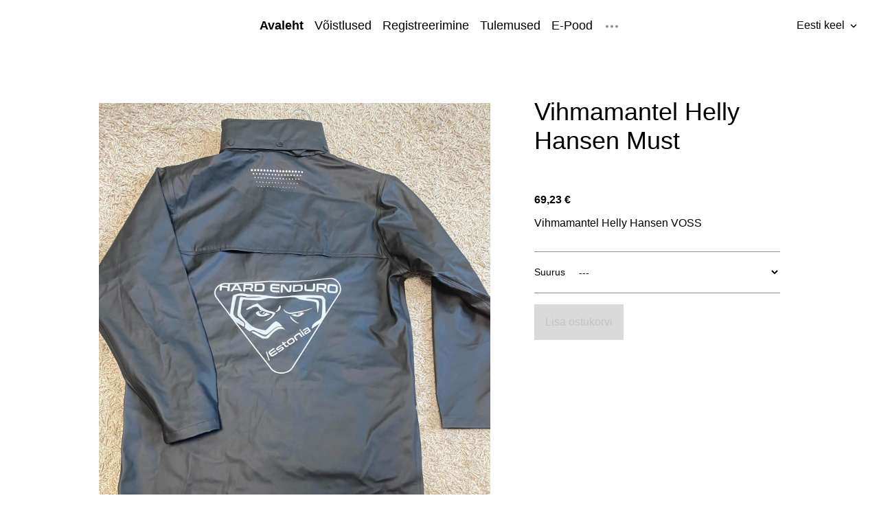

--- FILE ---
content_type: text/html; charset=utf-8
request_url: https://www.piksepini.ee/et/products/vihmamantel-helly-hansen-must
body_size: 5816
content:
<!DOCTYPE html>
<html class="language-flags-disabled language-names-enabled publicmode language-menu-mode-popover publicmode js-semimodal-toggle" lang="et">
<head><meta http-equiv="Content-Type" content="text/html; charset=utf-8">
<meta name="viewport" content="width=device-width, initial-scale=1, maximum-scale=1, user-scalable=no">
<meta name="format-detection" content="telephone=no">
  <link rel="icon" href="/favicon.ico" type="image/x-icon">
  <link rel="shortcut icon" href="/favicon.ico" type="image/ico">
  <link rel="shortcut icon" href="/favicon.ico" type="image/x-icon">
<title>Vihmamantel Helly Hansen Must – Piksepini</title><meta property="og:type" content="website">
<meta property="og:title" content="Vihmamantel Helly Hansen Must – Piksepini">
<meta property="og:site_name" content="Piksepini">
<meta property="og:description" content=""><meta property="og:image" content="https://www.piksepini.ee/photos/IMG_6740_huge.jpg"><meta property="og:image:type" content="image/jpeg"><meta property="og:image:width" content="1536"><meta property="og:image:height" content="2048"><link rel="stylesheet" href="//static.voog.com/libs/voog-ecommerce/1.9.1/autogenerated-pages.css">

<script type="application/ld+json">{"@context":"http://schema.org","@type":"BreadcrumbList","itemListElement":[{"@type":"ListItem","position":1,"item":{"@id":"https://www.piksepini.ee/et","name":"Avaleht"}},{"@type":"ListItem","position":2,"item":{"@id":"https://www.piksepini.ee/et/products/vihmamantel-helly-hansen-must","name":"Vihmamantel Helly Hansen Must"}}]}</script>
<script type="application/ld+json">{"@context":"https://schema.org","@type":"Product","name":"Vihmamantel Helly Hansen Must","description":"Vihmamantel Helly Hansen VOSS","image":"//media.voog.com/0000/0045/6781/photos/IMG_6740.jpg","sku":"70186","productID":1213463,"url":"https://www.piksepini.ee/et/products/vihmamantel-helly-hansen-must","offers":{"priceCurrency":"EUR","@type":"Offer","price":"69.2292","availability":"https://schema.org/InStock"}}</script>



<link href="//static.voog.com/libs/edicy-gallery/1.9.1/edicy-gallery.css" media="screen" rel="stylesheet" />

<script>VoogEcommerce = { storeInfo: {"currency":"EUR","tax_rate":"24.0","price_entry_mode":"net","currency_symbol":"€","decimal_places":2,"default_language":"et","dimension_display_unit":"cm","dimension_unit":"m","is_publicly_unavailable":false,"min_cart_total":"0.0","missing_required_settings":[],"missing_required_settings?":false,"preferred_payment_types":[],"shopping_cart_version":2,"terms_agreement_required":true,"weight_display_unit":"kg","weight_unit":"kg","company_name":"Piksepini","bank_details":"UP-Project OÜ EE521010220232578222","terms_url":"http://piksepini.ee/e-pood/muugitingimused","products_url_slug":"products","address":{"company_name":"UP-Project OÜ","address1":"Ploomi 10, Kose, Võru vald","address2":null,"city":"Võru","zip_code":"65603","state":"Võru","country_code":"ee"},"email":"piksepini@gmail.com"}, hasProducts: true };</script>
<link href="//static.voog.com/libs/voog-ecommerce/1.9.1/shopping-cart-v2.css" media="screen" rel="stylesheet" />
</head>




<body class="product-page edy-checkout-button-visible">
  <div class="container_wrap">
    <header class="header_fixed relative menu-top">
      <div class="header_fixed-content">

        <button class="menu-btn js-menu-btn js-prevent-sideclick hidden-desktop">
          <div>
            <span class="menu-stripe"></span>
            <span class="menu-stripe"></span>
          </div>
          <label>Menüü</label>
        </button>

        <div class="header_title content-formatted">
          <br>
        </div>
        <div class="p-rel js-menu-main-wrapper menu-main-wrapper hidden-tablet">
          <nav class="menu-main p-rel js-menu-main js-popover js-prevent-sideclick menu_top">
            <ul class="menu">
              <ul class="menu menu_top-list">
                
    <li data-visible=true class="menu-item lvl-1"><a class="selected active" href="/et">Avaleht</a></li>
                
        <li class="menu-item lvl-1"><a href="/voistlused">Võistlused</a></li>
        <li class="menu-item lvl-1"><a href="/registreerimine">Registreerimine</a></li>
        <li class="menu-item lvl-1"><a href="/tulemused">Tulemused</a></li>
        <li class="menu-item lvl-1"><a href="/e-pood">E-Pood</a></li>
              </ul><div class="js-menu-popover-btn menu_popover-btn" data-count="9" tabindex="0">
                  <svg width="24" height="25" fill="none" xmlns="http://www.w3.org/2000/svg"><path d="M5 14.5a2 2 0 100-4 2 2 0 000 4zm7 0a2 2 0 100-4 2 2 0 000 4zm7 0a2 2 0 100-4 2 2 0 000 4z" fill="#8D9091"/></svg>
                </div>
                <li class="menu_popover js-menu-popover">
                  <ul class="menu menu_popover-list"></ul>
                </li></ul>
          </nav>
        </div>
        <div class="header_components">
          <div class="header_components-menu--top"><div class="js-menu-language">
                <div class="js-toggle-menu-language menu-language-toggle js-prevent-sideclick p-rel" tabindex="0">
                  <button class="menu-language-btn ico-flags ico-flag-et js-menu-language-popover-btn" data-lang-code="et" tabindex="-1">
                    <span>Eesti keel</span><span class="mar_l-4">
                      <svg width="14" height="9" viewBox="0 0 14 9" fill="none" xmlns="http://www.w3.org/2000/svg">
                        <path d="M1.6665 1.33325L6.99984 6.66658L12.3332 1.33325" stroke="black" stroke-width="2" stroke-miterlimit="10"/>
                      </svg>
                    </span>
                  </button>
                  
                    <div class="js-prevent-sideclick lang_menu-popover--wrap js-menu-language-popover menu-language menu-language-popover" data-sideclick="prevent">
                      <nav class="lang_menu-popover">
                        <ul class="menu menu-vertical menu-public"><li class="menu-item">
                                <a class="ico-flags ico-flag-etselected" href="/et/products/vihmamantel-helly-hansen-must" data-lang-code="et">
                                  <span class="menu-language-popover-name">Eesti keel</span>
                                </a>
                              </li><li class="menu-item">
                                <a class="ico-flags ico-flag-en" href="/en/products/vihmamantel-helly-hansen-must" data-lang-code="en">
                                  <span class="menu-language-popover-name">English</span>
                                </a>
                              </li><li class="menu-item">
                                <a class="ico-flags ico-flag-fi" href="/fi/products/vihmamantel-helly-hansen-must" data-lang-code="fi">
                                  <span class="menu-language-popover-name">Finnish</span>
                                </a>
                              </li></ul>
                      </nav>
                    </div>
                  
                </div>
              </div><div class="cart_btn">
              <div class="cart_btn-icon">
                <svg fill="none" height="24" viewBox="0 0 24 24" width="24" xmlns="http://www.w3.org/2000/svg"><g clip-rule="evenodd" fill-rule="evenodd"><path d="m18.1446 11.8439-.6975 4.1848c-.0008.0049-.0016.0097-.0025.0145-.0988.5434-.6194.9038-1.1628.805l-11.3688-2.0671c-.37461-.0681-.67804-.343-.78264-.7091l-1.82479-6.3868c-.02553-.08934-.03848-.1818-.03848-.27472 0-.55228.44772-1 1-1h13.72581l.6132-2.62795c.1246-.53401.6007-.9118 1.1491-.9118h2.0648c.6517 0 1.18.52826 1.18 1.17992 0 .65165-.5283 1.17991-1.18 1.17991h-1.1285z"/><path d="m6.5 21c-.82843 0-1.5-.6716-1.5-1.5s.67157-1.5 1.5-1.5 1.5.6716 1.5 1.5-.67157 1.5-1.5 1.5zm9 0c-.8284 0-1.5-.6716-1.5-1.5s.6716-1.5 1.5-1.5 1.5.6716 1.5 1.5-.6716 1.5-1.5 1.5z"/></g></svg>
              </div>
              <div class="cart_btn-count"></div>
            </div>
          </div>
        </div>
      </div>

    </header>

    <div class="cart_popover-wrap">
      <div class="cart_popover">
        <div class="cart_popover-icon">
          <svg fill="none" height="24" viewBox="0 0 24 24" width="24" xmlns="http://www.w3.org/2000/svg"><g clip-rule="evenodd" fill="#fff" fill-rule="evenodd"><path d="m18.1446 11.8439-.6975 4.1848c-.0008.0049-.0016.0097-.0025.0145-.0988.5434-.6194.9038-1.1628.805l-11.3688-2.0671c-.37461-.0681-.67804-.343-.78264-.7091l-1.82479-6.3868c-.02553-.08934-.03848-.1818-.03848-.27472 0-.55228.44772-1 1-1h13.72581l.6132-2.62795c.1246-.53401.6007-.9118 1.1491-.9118h2.0648c.6517 0 1.18.52826 1.18 1.17992 0 .65165-.5283 1.17991-1.18 1.17991h-1.1285z"/><path d="m6.5 21c-.82843 0-1.5-.6716-1.5-1.5s.67157-1.5 1.5-1.5 1.5.6716 1.5 1.5-.67157 1.5-1.5 1.5zm9 0c-.8284 0-1.5-.6716-1.5-1.5s.6716-1.5 1.5-1.5 1.5.6716 1.5 1.5-.6716 1.5-1.5 1.5z"/></g></svg>
        </div>
        <div class="cart_popover-content">
          <div class="cart_popover-content--info">
            <span class="cart_popover-content--product"></span> lisati ostukorvi.
          </div>
          <div class="cart_popover-content--view">Vaata ostukorvi</div>
        </div>
      </div>
    </div>

    <div class="semimodal js-prevent-sideclick semimodal-bg_picker--area light-background hidden-desktop">
      <header class="semimodal_inner">
        <div class="flex_box">
          <button class="menu-btn js-menu-btn js-prevent-sideclick hidden-desktop">
            <div>
              <span class="menu-stripe"></span>
              <span class="menu-stripe"></span>
            </div>
            <label>Menüü</label>
          </button>
          <div class="header_components-semimodal"></div>
        </div>
        <div class="semimodal_bottom">
          <nav class="menu-main p-rel js-menu-main js-popover js-prevent-sideclick">
            <ul class="menu">
              <ul class="menu menu_semimodal-list">
                
    <li data-visible=true class="menu-item lvl-1"><a class="selected active" href="/et">Avaleht</a></li>
                
  
        <li class="menu-item lvl-1"><a href="/voistlused">Võistlused</a></li>
        <li class="menu-item lvl-1"><a href="/registreerimine">Registreerimine</a></li>
        <li class="menu-item lvl-1"><a href="/tulemused">Tulemused</a></li>
        <li class="menu-item lvl-1"><a href="/e-pood">E-Pood</a></li>
        <li class="menu-item lvl-1"><a href="/kalender">Kalender</a></li>
        <li class="menu-item lvl-1"><a href="/ajamasinistid">Ajamasinistid</a></li>
        <li class="external menu-item lvl-1"><a href="http://timetrica.live.enymind.fi/live/">Live</a></li>
        <li class="menu-item lvl-1"><a href="/kontakt">Kontakt</a></li>

              </ul>
            </ul>
          </nav>
        </div>
      </header>
    </div><div class="pad_container p-rel">
      <div class="container">
        <main class="content product-content" role="main" data-search-indexing-allowed="true">
          <div class="flex_row flex_row-2 mar_0-32-neg">
            <div class="flex_row-2--item-60">
              <div class="mar_0-32 p-rel mar_b-32 product-gallery">
                <div class="content-item-box  js-content-item-box is-loaded">
                    <div class="mar_b-32">
                      

<div
  data-gallery-id="1213463"
  class="edys-gallery-product-slider"
  style="aspect-ratio: 1.333"
>
  <div
    class="edys-gallery-product-slider-click-area edys-gallery-product-slider-click-area-left edys-hidden"
  >
    <button class="edys-gallery-product-slider-button edys-gallery-product-slider-button-left">
    </button>
  </div>

  <div
    class="edys-gallery-product-slider-click-area edys-gallery-product-slider-click-area-right edys-hidden"
  >
    <button class="edys-gallery-product-slider-button edys-gallery-product-slider-button-right">
    </button>
  </div>

  <div class="edys-gallery-product-slider-ordinal edys-hidden"></div>

  <div class="edys-gallery-product-slider-slide">
    
      <div class="edys-gallery-product-slider-item edys-gallery-product-slider-item-not-loaded" data-gallery-photo-id="16589407" data-original-url="//media.voog.com/0000/0045/6781/photos/IMG_6740.jpg" data-sizes="[{&quot;content_type&quot;:&quot;image/jpeg&quot;,&quot;width&quot;:1536,&quot;height&quot;:2048,&quot;size&quot;:&quot;huge&quot;,&quot;schemeless_url&quot;:&quot;//media.voog.com/0000/0045/6781/photos/IMG_6740_huge.jpg&quot;,&quot;url&quot;:&quot;//media.voog.com/0000/0045/6781/photos/IMG_6740_huge.jpg&quot;},{&quot;content_type&quot;:&quot;image/jpeg&quot;,&quot;width&quot;:960,&quot;height&quot;:1280,&quot;size&quot;:&quot;large&quot;,&quot;schemeless_url&quot;:&quot;//media.voog.com/0000/0045/6781/photos/IMG_6740_large.jpg&quot;,&quot;url&quot;:&quot;//media.voog.com/0000/0045/6781/photos/IMG_6740_large.jpg&quot;},{&quot;content_type&quot;:&quot;image/jpeg&quot;,&quot;width&quot;:450,&quot;height&quot;:600,&quot;size&quot;:&quot;block&quot;,&quot;schemeless_url&quot;:&quot;//media.voog.com/0000/0045/6781/photos/IMG_6740_block.jpg&quot;,&quot;url&quot;:&quot;//media.voog.com/0000/0045/6781/photos/IMG_6740_block.jpg&quot;},{&quot;content_type&quot;:&quot;image/jpeg&quot;,&quot;width&quot;:113,&quot;height&quot;:150,&quot;size&quot;:&quot;medium&quot;,&quot;schemeless_url&quot;:&quot;//media.voog.com/0000/0045/6781/photos/IMG_6740_medium.jpg&quot;,&quot;url&quot;:&quot;//media.voog.com/0000/0045/6781/photos/IMG_6740_medium.jpg&quot;},{&quot;content_type&quot;:&quot;image/jpeg&quot;,&quot;width&quot;:4032,&quot;height&quot;:3024,&quot;size&quot;:null,&quot;schemeless_url&quot;:&quot;//media.voog.com/0000/0045/6781/photos/IMG_6740.jpg&quot;,&quot;url&quot;:&quot;//media.voog.com/0000/0045/6781/photos/IMG_6740.jpg&quot;}]" data-url="//media.voog.com/0000/0045/6781/photos/IMG_6740_huge.jpg" tabindex="-1"></div>
  </div>
</div>

                    </div>
                  </div>
              </div>

              <section class="content-body content-formatted mar_0-32" data-search-indexing-allowed="true">
                <div class="edy-texteditor-container image-container edy-positionable-container-maxwidth" unselectable="on" style="width: auto; max-width: 100%; text-align: left; display: block; float: none; overflow: hidden; position: relative;" data-image-id="16589409" contenteditable="false">
  <div class="edy-padding-resizer-wrapper" style="padding-bottom: 133.68%; position: relative; overflow: hidden;">
      <picture title="" style="position: absolute; display: block; max-width: none; width: auto; height: 100%; left: -0.13%; top: 0%;">
        <!--[if IE 9]><video style="display: none;"><![endif]-->
        <source sizes="100vw" srcset="//media.voog.com/0000/0045/6781/photos/image0.jpeg 4032w, //media.voog.com/0000/0045/6781/photos/image0_huge.jpeg 1536w, //media.voog.com/0000/0045/6781/photos/image0_large.jpeg 960w, //media.voog.com/0000/0045/6781/photos/image0_block.jpeg 450w, //media.voog.com/0000/0045/6781/photos/image0_medium.jpeg 113w">
        <!--[if IE 9]></video><![endif]-->
        <img src="//media.voog.com/0000/0045/6781/photos/image0_large.jpeg" title="" alt="" style="position: absolute; max-width: none; width: auto; height: 100%;">
      </picture>
    </div>
</div><br>
              </section>
            </div>

            <div class="flex_row-2--item-40">
              <div class="mar_0-32 flex_col t-sticky">
                <div class="flex_row flex_a-center flex_j-space-between mar_b-32">
                  <h1 class="editable-container-name">Vihmamantel Helly Hansen Must</h1>
                </div>

                <section class="content-body content-formatted js-buy-btn-content mar_32-0" data-search-indexing-allowed="true">
                  <div class="product-price bold mar_b-16">

                    <span class="product-price-final">69,23 €</span>
                  </div><div class="content-product-description mar_b-16">Vihmamantel Helly Hansen VOSS</div>
                    <div class="edy-buy-button-container edy-buy-button-view" 
    data-product-id="1213463"
    data-product="{&quot;id&quot;:1213463,&quot;name&quot;:&quot;Vihmamantel Helly Hansen Must&quot;,&quot;status&quot;:&quot;live&quot;,&quot;sku&quot;:&quot;70186&quot;,&quot;uses_variants&quot;:true,&quot;stock&quot;:null,&quot;reserved_quantity&quot;:0,&quot;currency&quot;:&quot;EUR&quot;,&quot;tax_rate&quot;:&quot;24.0&quot;,&quot;price&quot;:&quot;55.83&quot;,&quot;price_min&quot;:&quot;55.83&quot;,&quot;price_max&quot;:&quot;55.83&quot;,&quot;effective_price&quot;:&quot;55.83&quot;,&quot;effective_price_min&quot;:&quot;55.83&quot;,&quot;effective_price_max&quot;:&quot;55.83&quot;,&quot;translations&quot;:{&quot;name&quot;:{&quot;et&quot;:&quot;Vihmamantel Helly Hansen Must&quot;},&quot;description&quot;:{&quot;et&quot;:&quot;Vihmamantel Helly Hansen VOSS&quot;},&quot;slug&quot;:{&quot;et&quot;:&quot;vihmamantel-helly-hansen-must&quot;}},&quot;image&quot;:{&quot;content_type&quot;:&quot;image/jpeg&quot;,&quot;size&quot;:3020455,&quot;width&quot;:4032,&quot;height&quot;:3024,&quot;id&quot;:16589407,&quot;url&quot;:&quot;https://media.voog.com/0000/0045/6781/photos/IMG_6740.jpg&quot;,&quot;thumbnail&quot;:{&quot;content_type&quot;:&quot;image/jpeg&quot;,&quot;size&quot;:7334,&quot;width&quot;:113,&quot;height&quot;:150,&quot;url&quot;:&quot;https://media.voog.com/0000/0045/6781/photos/IMG_6740_medium.jpg&quot;},&quot;sizes&quot;:[{&quot;content_type&quot;:&quot;image/jpeg&quot;,&quot;size&quot;:74870,&quot;width&quot;:450,&quot;height&quot;:600,&quot;url&quot;:&quot;https://media.voog.com/0000/0045/6781/photos/IMG_6740_block.jpg&quot;},{&quot;content_type&quot;:&quot;image/jpeg&quot;,&quot;size&quot;:211193,&quot;width&quot;:960,&quot;height&quot;:1280,&quot;url&quot;:&quot;https://media.voog.com/0000/0045/6781/photos/IMG_6740_large.jpg&quot;},{&quot;content_type&quot;:&quot;image/jpeg&quot;,&quot;size&quot;:480090,&quot;width&quot;:1536,&quot;height&quot;:2048,&quot;url&quot;:&quot;https://media.voog.com/0000/0045/6781/photos/IMG_6740_huge.jpg&quot;},{&quot;content_type&quot;:&quot;image/jpeg&quot;,&quot;size&quot;:3020455,&quot;width&quot;:4032,&quot;height&quot;:3024,&quot;url&quot;:&quot;https://media.voog.com/0000/0045/6781/photos/IMG_6740.jpg&quot;}]},&quot;variants_count&quot;:2,&quot;variant_types&quot;:[{&quot;id&quot;:60885,&quot;name&quot;:&quot;Suurus&quot;,&quot;values&quot;:[{&quot;id&quot;:320084,&quot;name&quot;:&quot;M&quot;,&quot;translations&quot;:{&quot;name&quot;:{&quot;et&quot;:&quot;M&quot;}}},{&quot;id&quot;:320085,&quot;name&quot;:&quot;L&quot;,&quot;translations&quot;:{&quot;name&quot;:{&quot;et&quot;:&quot;L&quot;}}}],&quot;translations&quot;:{&quot;name&quot;:{&quot;et&quot;:&quot;Suurus&quot;}}}],&quot;variant_values&quot;:[{&quot;id&quot;:1213464,&quot;s&quot;:true,&quot;stat&quot;:&quot;live&quot;,&quot;sku&quot;:&quot;70186-black-M&quot;,&quot;a&quot;:{&quot;60885&quot;:320084},&quot;p&quot;:null,&quot;ep&quot;:&quot;55.83&quot;},{&quot;id&quot;:1213465,&quot;s&quot;:false,&quot;stat&quot;:&quot;live&quot;,&quot;sku&quot;:&quot;70186-black-L&quot;,&quot;a&quot;:{&quot;60885&quot;:320085},&quot;p&quot;:null,&quot;ep&quot;:&quot;55.83&quot;}]}"
    data-settings="{&quot;title&quot;:&quot;Lisa ostukorvi&quot;}"
  >
                      <div class="edy-buy-button-variants">
                        
                          <div class="form_field" data-variation-id="60885">
                            <label class="form_field_label">Suurus</label>
                            <select class="form_field_select" data-variation-attribute-id="60885">
                              <option value="">---</option>
                                <option value="320084">M</option>
                                <option value="320085">L</option>
                            </select>
                          </div>
                        
                      </div>
                      <div class="form_field">
                        <div class="edy-buy-button custom-btn custom-btn-disabled edy-buy-button-disabled">
                            <span class="edy-buy-button-title">Lisa ostukorvi</span>
                          </div>

                        <div class="edy-buy-button-price-container"></div>
                      </div>
                    </div>
                  

                  

                </section>
              </div>
            </div>
          </div></main>
      </div>
    </div>

    <footer class="footer content-formatted">
      <div class="w-100p">
        <div class="footer_separator"></div>
        <div class="container content-formatted footer_content"></div>
        
      </div>
    </footer>

  </div>

  
<script type="text/javascript">
var _ews = _ews || {"_account":"A-456781-1","_tzo":"0"};

(function() {
  var s = document.createElement('script'); s.type = 'text/javascript'; s.async = true;
  s.src = 'https://s.voog.com/_tr-v1.js';
  (
    document.getElementsByTagName('head')[0] ||
    document.getElementsByTagName('body')[0]
  ).appendChild(s);
})();
</script>

  <script src="https://cdnjs.cloudflare.com/ajax/libs/jquery/3.5.1/jquery.min.js" integrity="sha512-bLT0Qm9VnAYZDflyKcBaQ2gg0hSYNQrJ8RilYldYQ1FxQYoCLtUjuuRuZo+fjqhx/qtq/1itJ0C2ejDxltZVFg==" crossorigin="anonymous"></script>
  <script src="//static.voog.com/libs/voog-ecommerce/1.9.1/autogenerated-pages.js" product_id="1213463"></script>

<script src="//static.voog.com/libs/edicy-gallery/1.9.1/edicy-gallery.js"></script>

<script src="//static.voog.com/libs/voog-ecommerce/1.9.1/shopping-cart-v2.js"></script><script>if (!window.Voog.ecommerceConfig || window.Voog.ecommerceConfig.autoRun !== false) {  window.Voog.loadEcommerceTranslations('et');   window.Voog.ShoppingCart.init('et');   window.Voog.buyButtonsManager.init('et'); }</script>
<script src="//static.voog.com/libs/picturefill/1.9.1/picturefill.min.js"></script>
</body>
</html>


--- FILE ---
content_type: image/svg+xml
request_url: https://static.voog.com/libs/edicy-gallery/1.9.1/edys-gallery-spinner.svg
body_size: 708
content:
<svg xmlns="http://www.w3.org/2000/svg" width="18" height="18" viewBox="0 0 18 18" data-ico-name="spinner">
  <path d="M18 9C18 13.9706 13.9706 18 9 18C4.02944 18 0 13.9706 0 9C0 4.02944 4.02944 0 9 0C13.9706 0 18 4.02944 18 9ZM1.8 9C1.8 12.9764 5.02355 16.2 9 16.2C12.9764 16.2 16.2 12.9764 16.2 9C16.2 5.02355 12.9764 1.8 9 1.8C5.02355 1.8 1.8 5.02355 1.8 9Z" fill="#EFEFEF"/>
  <path d="M9 17.1C9 17.5971 8.59606 18.0047 8.10149 17.955C6.82775 17.8272 5.59228 17.4288 4.47939 16.7823C3.10633 15.9847 1.96873 14.838 1.18206 13.4587C0.395399 12.0793 -0.0123228 10.5164 0.000283631 8.92855C0.0128901 7.34069 0.445376 5.78443 1.25384 4.41775C2.06231 3.05106 3.21797 1.9226 4.60352 1.14691C5.98908 0.371223 7.55519 -0.0240775 9.1429 0.0011345C10.7306 0.0263465 12.2834 0.471174 13.6436 1.29046C14.7461 1.95451 15.6903 2.8454 16.4157 3.90019C16.6973 4.30974 16.5346 4.86005 16.099 5.09941C15.6633 5.33877 15.1205 5.17551 14.8287 4.77312C14.2632 3.99339 13.5452 3.33247 12.7149 2.83237C11.6267 2.17694 10.3845 1.82108 9.11432 1.80091C7.84415 1.78074 6.59126 2.09698 5.48282 2.71753C4.37438 3.33808 3.44985 4.24085 2.80307 5.3342C2.1563 6.42755 1.81031 7.67255 1.80023 8.94284C1.79014 10.2131 2.11632 11.4635 2.74565 12.5669C3.37498 13.6704 4.28506 14.5878 5.38351 15.2258C6.22164 15.7127 7.14666 16.0237 8.10232 16.1438C8.5955 16.2058 9 16.6029 9 17.1Z">
    <animateTransform xmlns="http://www.w3.org/2000/svg" attributeName="transform" type="rotate" from="0 9 9" to="360 9 9" dur="1s" repeatCount="indefinite"/>
  </path>
</svg>
